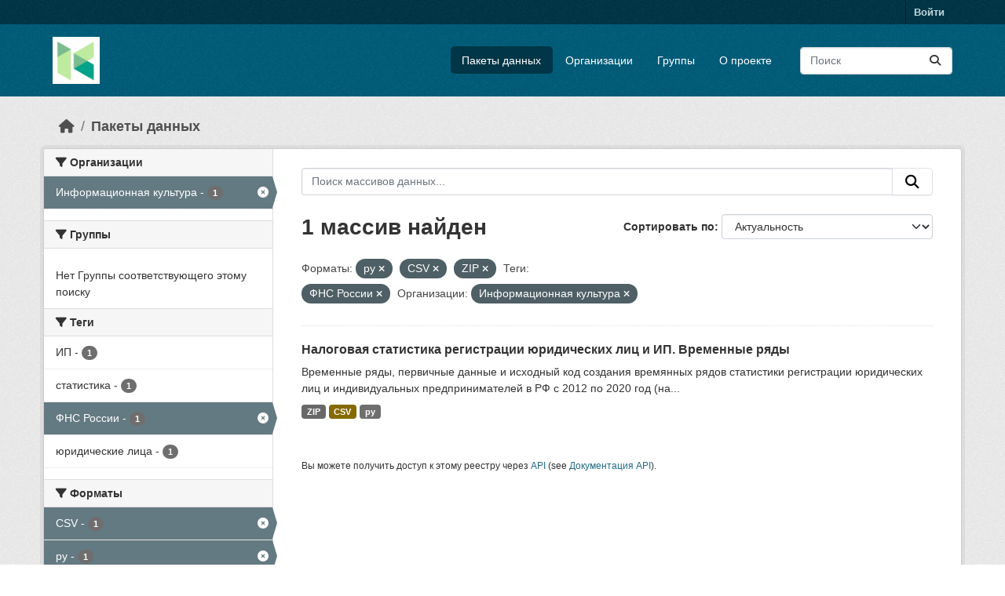

--- FILE ---
content_type: text/html; charset=utf-8
request_url: https://hubofdata.ru/dataset/?res_format=py&res_format=CSV&res_format=ZIP&tags=%D0%A4%D0%9D%D0%A1+%D0%A0%D0%BE%D1%81%D1%81%D0%B8%D0%B8&organization=infoculture
body_size: 33000
content:
<!DOCTYPE html>
<!--[if IE 9]> <html lang="ru" class="ie9"> <![endif]-->
<!--[if gt IE 8]><!--> <html lang="ru"  > <!--<![endif]-->
  <head>
    <meta charset="utf-8" />
      <meta name="csrf_field_name" content="_csrf_token" />
      <meta name="_csrf_token" content="IjE4ZjE0MDRkODNjNDk1ZmU3YzE4ZjNmZGE4MTQ1NDc3MDhmZTgyNGEi.aXGmAg.oUvglsLSdh7qGqS5pQwTUa3SR_g" />

      <meta name="generator" content="ckan 2.11.4" />
      <meta name="viewport" content="width=device-width, initial-scale=1.0">
    <title>Набор данных - Хаб открытых данных</title>

    
    <link rel="shortcut icon" href="/base/images/ckan.ico" />
    
  
      
      
      
    
  


    
    <link href="/webassets/base/51d427fe_main.css" rel="stylesheet"/>
<link href="/webassets/ckanext-activity/8dd77216_activity.css" rel="stylesheet"/>
    
    

  </head>

  
  <body data-site-root="https://hubofdata.ru/" data-locale-root="https://hubofdata.ru/" >

    
    <div class="visually-hidden-focusable"><a href="#content">Skip to main content</a></div>
  

  
    

 
<div class="account-masthead">
  <div class="container">
     
    <nav class="account not-authed" aria-label="Account">
      <ul class="list-unstyled">
        
        <li><a href="/user/login">Войти </a></li>
         
      </ul>
    </nav>
     
  </div>
</div>

<header class="masthead">
  <div class="container">
      
    <nav class="navbar navbar-expand-lg navbar-light">
      <hgroup class="header-image navbar-left">

      
      
      <a class="logo" href="/">
        <img src="/uploads/admin/2018-04-28-063741.421900hub.png" alt="Хаб открытых данных"
          title="Хаб открытых данных" />
      </a>
      
      

       </hgroup>
      <button class="navbar-toggler" type="button" data-bs-toggle="collapse" data-bs-target="#main-navigation-toggle"
        aria-controls="main-navigation-toggle" aria-expanded="false" aria-label="Toggle navigation">
        <span class="fa fa-bars text-white"></span>
      </button>

      <div class="main-navbar collapse navbar-collapse" id="main-navigation-toggle">
        <ul class="navbar-nav ms-auto mb-2 mb-lg-0">
          
            
              
              

              <li class="active"><a href="/dataset/">Пакеты данных</a></li><li><a href="/organization/">Организации</a></li><li><a href="/group/">Группы</a></li><li><a href="/about">О проекте</a></li>
            
          </ul>

      
      
          <form class="d-flex site-search" action="/dataset/" method="get">
              <label class="d-none" for="field-sitewide-search">Search Datasets...</label>
              <input id="field-sitewide-search" class="form-control me-2"  type="text" name="q" placeholder="Поиск" aria-label="Поиск массивов данных..."/>
              <button class="btn" type="submit" aria-label="Отправить"><i class="fa fa-search"></i></button>
          </form>
      
      </div>
    </nav>
  </div>
</header>

  
    <div class="main">
      <div id="content" class="container">
        
          
            <div class="flash-messages">
              
                
              
            </div>
          

          
            <div class="toolbar" role="navigation" aria-label="Breadcrumb">
              
                
                  <ol class="breadcrumb">
                    
<li class="home"><a href="/" aria-label="Главная страница"><i class="fa fa-home"></i><span> Главная страница</span></a></li>
                    
  <li class="active"><a href="/dataset/">Пакеты данных</a></li>

                  </ol>
                
              
            </div>
          

          <div class="row wrapper">
            
            
            

            
              <aside class="secondary col-md-3">
                
                
  <div class="filters">
    <div>
      
        

    
    
	
	    
		<section class="module module-narrow module-shallow">
		    
			<h2 class="module-heading">
			    <i class="fa fa-filter"></i>
			    Организации
			</h2>
		    
		    
			
			    
				<nav aria-label="Организации">
				    <ul class="list-unstyled nav nav-simple nav-facet">
					
					    
					    
					    
					    
					    <li class="nav-item  active">
						<a href="/dataset/?res_format=py&amp;res_format=CSV&amp;res_format=ZIP&amp;tags=%D0%A4%D0%9D%D0%A1+%D0%A0%D0%BE%D1%81%D1%81%D0%B8%D0%B8" title="">
						    <span class="item-label">Информационная культура</span>
						    <span class="hidden separator"> - </span>
						    <span class="item-count badge">1</span>

							<span class="facet-close"> <i class="fa fa-solid fa-circle-xmark"></i></span>
						</a>
					    </li>
					
				    </ul>
				</nav>

				<p class="module-footer">
				    
					
				    
				</p>
			    
			
		    
		</section>
	    
	
    

      
        

    
    
	
	    
		<section class="module module-narrow module-shallow">
		    
			<h2 class="module-heading">
			    <i class="fa fa-filter"></i>
			    Группы
			</h2>
		    
		    
			
			    
				<p class="module-content empty">Нет Группы соответствующего этому поиску</p>
			    
			
		    
		</section>
	    
	
    

      
        

    
    
	
	    
		<section class="module module-narrow module-shallow">
		    
			<h2 class="module-heading">
			    <i class="fa fa-filter"></i>
			    Теги
			</h2>
		    
		    
			
			    
				<nav aria-label="Теги">
				    <ul class="list-unstyled nav nav-simple nav-facet">
					
					    
					    
					    
					    
					    <li class="nav-item ">
						<a href="/dataset/?res_format=py&amp;res_format=CSV&amp;res_format=ZIP&amp;tags=%D0%A4%D0%9D%D0%A1+%D0%A0%D0%BE%D1%81%D1%81%D0%B8%D0%B8&amp;organization=infoculture&amp;tags=%D0%98%D0%9F" title="">
						    <span class="item-label">ИП</span>
						    <span class="hidden separator"> - </span>
						    <span class="item-count badge">1</span>

							
						</a>
					    </li>
					
					    
					    
					    
					    
					    <li class="nav-item ">
						<a href="/dataset/?res_format=py&amp;res_format=CSV&amp;res_format=ZIP&amp;tags=%D0%A4%D0%9D%D0%A1+%D0%A0%D0%BE%D1%81%D1%81%D0%B8%D0%B8&amp;organization=infoculture&amp;tags=%D1%81%D1%82%D0%B0%D1%82%D0%B8%D1%81%D1%82%D0%B8%D0%BA%D0%B0" title="">
						    <span class="item-label">статистика</span>
						    <span class="hidden separator"> - </span>
						    <span class="item-count badge">1</span>

							
						</a>
					    </li>
					
					    
					    
					    
					    
					    <li class="nav-item  active">
						<a href="/dataset/?res_format=py&amp;res_format=CSV&amp;res_format=ZIP&amp;organization=infoculture" title="">
						    <span class="item-label">ФНС России</span>
						    <span class="hidden separator"> - </span>
						    <span class="item-count badge">1</span>

							<span class="facet-close"> <i class="fa fa-solid fa-circle-xmark"></i></span>
						</a>
					    </li>
					
					    
					    
					    
					    
					    <li class="nav-item ">
						<a href="/dataset/?res_format=py&amp;res_format=CSV&amp;res_format=ZIP&amp;tags=%D0%A4%D0%9D%D0%A1+%D0%A0%D0%BE%D1%81%D1%81%D0%B8%D0%B8&amp;organization=infoculture&amp;tags=%D1%8E%D1%80%D0%B8%D0%B4%D0%B8%D1%87%D0%B5%D1%81%D0%BA%D0%B8%D0%B5+%D0%BB%D0%B8%D1%86%D0%B0" title="">
						    <span class="item-label">юридические лица</span>
						    <span class="hidden separator"> - </span>
						    <span class="item-count badge">1</span>

							
						</a>
					    </li>
					
				    </ul>
				</nav>

				<p class="module-footer">
				    
					
				    
				</p>
			    
			
		    
		</section>
	    
	
    

      
        

    
    
	
	    
		<section class="module module-narrow module-shallow">
		    
			<h2 class="module-heading">
			    <i class="fa fa-filter"></i>
			    Форматы
			</h2>
		    
		    
			
			    
				<nav aria-label="Форматы">
				    <ul class="list-unstyled nav nav-simple nav-facet">
					
					    
					    
					    
					    
					    <li class="nav-item  active">
						<a href="/dataset/?res_format=py&amp;res_format=ZIP&amp;tags=%D0%A4%D0%9D%D0%A1+%D0%A0%D0%BE%D1%81%D1%81%D0%B8%D0%B8&amp;organization=infoculture" title="">
						    <span class="item-label">CSV</span>
						    <span class="hidden separator"> - </span>
						    <span class="item-count badge">1</span>

							<span class="facet-close"> <i class="fa fa-solid fa-circle-xmark"></i></span>
						</a>
					    </li>
					
					    
					    
					    
					    
					    <li class="nav-item  active">
						<a href="/dataset/?res_format=CSV&amp;res_format=ZIP&amp;tags=%D0%A4%D0%9D%D0%A1+%D0%A0%D0%BE%D1%81%D1%81%D0%B8%D0%B8&amp;organization=infoculture" title="">
						    <span class="item-label">py</span>
						    <span class="hidden separator"> - </span>
						    <span class="item-count badge">1</span>

							<span class="facet-close"> <i class="fa fa-solid fa-circle-xmark"></i></span>
						</a>
					    </li>
					
					    
					    
					    
					    
					    <li class="nav-item  active">
						<a href="/dataset/?res_format=py&amp;res_format=CSV&amp;tags=%D0%A4%D0%9D%D0%A1+%D0%A0%D0%BE%D1%81%D1%81%D0%B8%D0%B8&amp;organization=infoculture" title="">
						    <span class="item-label">ZIP</span>
						    <span class="hidden separator"> - </span>
						    <span class="item-count badge">1</span>

							<span class="facet-close"> <i class="fa fa-solid fa-circle-xmark"></i></span>
						</a>
					    </li>
					
				    </ul>
				</nav>

				<p class="module-footer">
				    
					
				    
				</p>
			    
			
		    
		</section>
	    
	
    

      
        

    
    
	
	    
		<section class="module module-narrow module-shallow">
		    
			<h2 class="module-heading">
			    <i class="fa fa-filter"></i>
			    Лицензии
			</h2>
		    
		    
			
			    
				<nav aria-label="Лицензии">
				    <ul class="list-unstyled nav nav-simple nav-facet">
					
					    
					    
					    
					    
					    <li class="nav-item ">
						<a href="/dataset/?res_format=py&amp;res_format=CSV&amp;res_format=ZIP&amp;tags=%D0%A4%D0%9D%D0%A1+%D0%A0%D0%BE%D1%81%D1%81%D0%B8%D0%B8&amp;organization=infoculture&amp;license_id=cc-by" title="Creative Commons Attribution">
						    <span class="item-label">Creative Commons...</span>
						    <span class="hidden separator"> - </span>
						    <span class="item-count badge">1</span>

							
						</a>
					    </li>
					
				    </ul>
				</nav>

				<p class="module-footer">
				    
					
				    
				</p>
			    
			
		    
		</section>
	    
	
    

      
    </div>
    <a class="close no-text hide-filters"><i class="fa fa-times-circle"></i><span class="text">close</span></a>
  </div>

              </aside>
            

            
              <div class="primary col-md-9 col-xs-12" role="main">
                
                
  <section class="module">
    <div class="module-content">
      
        
      
      
        
        
        







<form id="dataset-search-form" class="search-form" method="get" data-module="select-switch">

  
    <div class="input-group search-input-group">
      <input aria-label="Поиск массивов данных..." id="field-giant-search" type="text" class="form-control input-lg" name="q" value="" autocomplete="off" placeholder="Поиск массивов данных...">
      
      <button class="btn btn-default btn-lg" type="submit" value="search" aria-label="Отправить">
        <i class="fa fa-search"></i>
      </button>
      
    </div>
  

  
    <span>






<input type="hidden" name="res_format" value="py" />





<input type="hidden" name="res_format" value="CSV" />





<input type="hidden" name="res_format" value="ZIP" />





<input type="hidden" name="tags" value="ФНС России" />





<input type="hidden" name="organization" value="infoculture" />



</span>
  

  
    
      <div class="form-group control-order-by">
        <label for="field-order-by">Сортировать по</label>
        <select id="field-order-by" name="sort" class="form-control form-select">
          
            
              <option value="score desc, metadata_modified desc" selected="selected">Актуальность</option>
            
          
            
              <option value="title_string asc">Имя По возрастанию</option>
            
          
            
              <option value="title_string desc">Имя по убыванию</option>
            
          
            
              <option value="metadata_modified desc">Время последнего изменения</option>
            
          
        </select>
        
        <button class="btn btn-default js-hide" type="submit">Перейти</button>
        
      </div>
    
  

  
    <h1>
    
      

  
  
  
  

1 массив найден
    
    </h1>
  

  
    
      <p class="filter-list">
        
          
          <span class="facet">Форматы:</span>
          
            <span class="filtered pill">py
              <a href="/dataset/?res_format=CSV&amp;res_format=ZIP&amp;tags=%D0%A4%D0%9D%D0%A1+%D0%A0%D0%BE%D1%81%D1%81%D0%B8%D0%B8&amp;organization=infoculture" class="remove" title="Удалить"><i class="fa fa-times"></i></a>
            </span>
          
            <span class="filtered pill">CSV
              <a href="/dataset/?res_format=py&amp;res_format=ZIP&amp;tags=%D0%A4%D0%9D%D0%A1+%D0%A0%D0%BE%D1%81%D1%81%D0%B8%D0%B8&amp;organization=infoculture" class="remove" title="Удалить"><i class="fa fa-times"></i></a>
            </span>
          
            <span class="filtered pill">ZIP
              <a href="/dataset/?res_format=py&amp;res_format=CSV&amp;tags=%D0%A4%D0%9D%D0%A1+%D0%A0%D0%BE%D1%81%D1%81%D0%B8%D0%B8&amp;organization=infoculture" class="remove" title="Удалить"><i class="fa fa-times"></i></a>
            </span>
          
        
          
          <span class="facet">Теги:</span>
          
            <span class="filtered pill">ФНС России
              <a href="/dataset/?res_format=py&amp;res_format=CSV&amp;res_format=ZIP&amp;organization=infoculture" class="remove" title="Удалить"><i class="fa fa-times"></i></a>
            </span>
          
        
          
          <span class="facet">Организации:</span>
          
            <span class="filtered pill">Информационная культура
              <a href="/dataset/?res_format=py&amp;res_format=CSV&amp;res_format=ZIP&amp;tags=%D0%A4%D0%9D%D0%A1+%D0%A0%D0%BE%D1%81%D1%81%D0%B8%D0%B8" class="remove" title="Удалить"><i class="fa fa-times"></i></a>
            </span>
          
        
      </p>
      <a class="show-filters btn btn-default">Фильтровать Результаты</a>
    
  

</form>




      
      
        

  
    <ul class="dataset-list list-unstyled">
    	
	      
	        




  <li class="dataset-item">
    
      <div class="dataset-content">
        
          <h2 class="dataset-heading">
            
              
            
            
    <a href="/dataset/nalogstats-timeseries" title="Налоговая статистика регистрации юридических лиц и ИП. Временные ряды">
      Налоговая статистика регистрации юридических лиц и ИП. Временные ряды
    </a>
            
            
              
            
          </h2>
        
        
          
            <div>Временные ряды, первичные данные и исходный код создания времянных рядов статистики регистрации юридических лиц и индивидуальных предпринимателей в РФ с 2012 по 2020 год (на...</div>
          
        
      </div>
      
        
          
            <ul class="dataset-resources list-unstyled">
              
                
                <li>
                  <a href="/dataset/nalogstats-timeseries" class="badge badge-default" data-format="zip">ZIP</a>
                </li>
                
                <li>
                  <a href="/dataset/nalogstats-timeseries" class="badge badge-default" data-format="csv">CSV</a>
                </li>
                
                <li>
                  <a href="/dataset/nalogstats-timeseries" class="badge badge-default" data-format="py">py</a>
                </li>
                
              
            </ul>
          
        
      
    
  </li>

	      
	    
    </ul>
  

      
    </div>

    
      
    
  </section>

  
    <section class="module">
      <div class="module-content">
        
          <small>
            
            
            Вы можете получить доступ к этому реестру через <a href="/api/3">API</a> (see <a href="https://docs.ckan.org/en/2.11/api/">Документация API</a>).
          </small>
        
      </div>
    </section>
  

              </div>
            
          </div>
        
      </div>
    </div>
  
    <footer class="site-footer">
  <div class="container">
    
    <div class="row">
      <div class="col-md-8 footer-links">
        
          <ul class="list-unstyled">
            
              <li><a href="/about">Про Хаб открытых данных</a></li>
            
          </ul>
          <ul class="list-unstyled">
            
              
              <li><a href="https://docs.ckan.org/en/2.11/api/">CKAN API</a></li>
              <li><a href="https://www.ckan.org/">Ассоциация CKAN</a></li>
              <li><a href="https://www.opendefinition.org/od/"><img src="/base/images/od_80x15_blue.png" alt="Open Data"></a></li>
            
          </ul>
        
      </div>
      <div class="col-md-4 attribution">
        
          <p><strong>Создано</strong> <a class="hide-text ckan-footer-logo" href="http://ckan.org">CKAN</a></p>
        
        
          
<form class="lang-select" action="/util/redirect" data-module="select-switch" method="POST">
  
<input type="hidden" name="_csrf_token" value="IjE4ZjE0MDRkODNjNDk1ZmU3YzE4ZjNmZGE4MTQ1NDc3MDhmZTgyNGEi.aXGmAg.oUvglsLSdh7qGqS5pQwTUa3SR_g"/> 
  <div class="form-group">
    <label for="field-lang-select">Язык</label>
    <select id="field-lang-select" name="url" data-module="autocomplete" data-module-dropdown-class="lang-dropdown" data-module-container-class="lang-container">
      
        <option value="/ru/dataset/?res_format=py&amp;res_format=CSV&amp;res_format=ZIP&amp;tags=%D0%A4%D0%9D%D0%A1+%D0%A0%D0%BE%D1%81%D1%81%D0%B8%D0%B8&amp;organization=infoculture" selected="selected">
          русский
        </option>
      
        <option value="/en/dataset/?res_format=py&amp;res_format=CSV&amp;res_format=ZIP&amp;tags=%D0%A4%D0%9D%D0%A1+%D0%A0%D0%BE%D1%81%D1%81%D0%B8%D0%B8&amp;organization=infoculture" >
          English
        </option>
      
        <option value="/vi/dataset/?res_format=py&amp;res_format=CSV&amp;res_format=ZIP&amp;tags=%D0%A4%D0%9D%D0%A1+%D0%A0%D0%BE%D1%81%D1%81%D0%B8%D0%B8&amp;organization=infoculture" >
          Tiếng Việt
        </option>
      
        <option value="/de/dataset/?res_format=py&amp;res_format=CSV&amp;res_format=ZIP&amp;tags=%D0%A4%D0%9D%D0%A1+%D0%A0%D0%BE%D1%81%D1%81%D0%B8%D0%B8&amp;organization=infoculture" >
          Deutsch
        </option>
      
        <option value="/hu/dataset/?res_format=py&amp;res_format=CSV&amp;res_format=ZIP&amp;tags=%D0%A4%D0%9D%D0%A1+%D0%A0%D0%BE%D1%81%D1%81%D0%B8%D0%B8&amp;organization=infoculture" >
          magyar
        </option>
      
        <option value="/id/dataset/?res_format=py&amp;res_format=CSV&amp;res_format=ZIP&amp;tags=%D0%A4%D0%9D%D0%A1+%D0%A0%D0%BE%D1%81%D1%81%D0%B8%D0%B8&amp;organization=infoculture" >
          Indonesia
        </option>
      
        <option value="/uk/dataset/?res_format=py&amp;res_format=CSV&amp;res_format=ZIP&amp;tags=%D0%A4%D0%9D%D0%A1+%D0%A0%D0%BE%D1%81%D1%81%D0%B8%D0%B8&amp;organization=infoculture" >
          українська
        </option>
      
        <option value="/zh_Hans_CN/dataset/?res_format=py&amp;res_format=CSV&amp;res_format=ZIP&amp;tags=%D0%A4%D0%9D%D0%A1+%D0%A0%D0%BE%D1%81%D1%81%D0%B8%D0%B8&amp;organization=infoculture" >
          中文 (简体, 中国)
        </option>
      
        <option value="/eu/dataset/?res_format=py&amp;res_format=CSV&amp;res_format=ZIP&amp;tags=%D0%A4%D0%9D%D0%A1+%D0%A0%D0%BE%D1%81%D1%81%D0%B8%D0%B8&amp;organization=infoculture" >
          euskara
        </option>
      
        <option value="/es/dataset/?res_format=py&amp;res_format=CSV&amp;res_format=ZIP&amp;tags=%D0%A4%D0%9D%D0%A1+%D0%A0%D0%BE%D1%81%D1%81%D0%B8%D0%B8&amp;organization=infoculture" >
          español
        </option>
      
        <option value="/sk/dataset/?res_format=py&amp;res_format=CSV&amp;res_format=ZIP&amp;tags=%D0%A4%D0%9D%D0%A1+%D0%A0%D0%BE%D1%81%D1%81%D0%B8%D0%B8&amp;organization=infoculture" >
          slovenčina
        </option>
      
        <option value="/hr/dataset/?res_format=py&amp;res_format=CSV&amp;res_format=ZIP&amp;tags=%D0%A4%D0%9D%D0%A1+%D0%A0%D0%BE%D1%81%D1%81%D0%B8%D0%B8&amp;organization=infoculture" >
          hrvatski
        </option>
      
        <option value="/ja/dataset/?res_format=py&amp;res_format=CSV&amp;res_format=ZIP&amp;tags=%D0%A4%D0%9D%D0%A1+%D0%A0%D0%BE%D1%81%D1%81%D0%B8%D0%B8&amp;organization=infoculture" >
          日本語
        </option>
      
        <option value="/lt/dataset/?res_format=py&amp;res_format=CSV&amp;res_format=ZIP&amp;tags=%D0%A4%D0%9D%D0%A1+%D0%A0%D0%BE%D1%81%D1%81%D0%B8%D0%B8&amp;organization=infoculture" >
          lietuvių
        </option>
      
        <option value="/en_AU/dataset/?res_format=py&amp;res_format=CSV&amp;res_format=ZIP&amp;tags=%D0%A4%D0%9D%D0%A1+%D0%A0%D0%BE%D1%81%D1%81%D0%B8%D0%B8&amp;organization=infoculture" >
          English (Australia)
        </option>
      
        <option value="/mk/dataset/?res_format=py&amp;res_format=CSV&amp;res_format=ZIP&amp;tags=%D0%A4%D0%9D%D0%A1+%D0%A0%D0%BE%D1%81%D1%81%D0%B8%D0%B8&amp;organization=infoculture" >
          македонски
        </option>
      
        <option value="/zh_Hant_TW/dataset/?res_format=py&amp;res_format=CSV&amp;res_format=ZIP&amp;tags=%D0%A4%D0%9D%D0%A1+%D0%A0%D0%BE%D1%81%D1%81%D0%B8%D0%B8&amp;organization=infoculture" >
          中文 (繁體, 台灣)
        </option>
      
        <option value="/cs_CZ/dataset/?res_format=py&amp;res_format=CSV&amp;res_format=ZIP&amp;tags=%D0%A4%D0%9D%D0%A1+%D0%A0%D0%BE%D1%81%D1%81%D0%B8%D0%B8&amp;organization=infoculture" >
          čeština (Česko)
        </option>
      
        <option value="/sr_Latn/dataset/?res_format=py&amp;res_format=CSV&amp;res_format=ZIP&amp;tags=%D0%A4%D0%9D%D0%A1+%D0%A0%D0%BE%D1%81%D1%81%D0%B8%D0%B8&amp;organization=infoculture" >
          srpski (latinica)
        </option>
      
        <option value="/el/dataset/?res_format=py&amp;res_format=CSV&amp;res_format=ZIP&amp;tags=%D0%A4%D0%9D%D0%A1+%D0%A0%D0%BE%D1%81%D1%81%D0%B8%D0%B8&amp;organization=infoculture" >
          Ελληνικά
        </option>
      
        <option value="/ko_KR/dataset/?res_format=py&amp;res_format=CSV&amp;res_format=ZIP&amp;tags=%D0%A4%D0%9D%D0%A1+%D0%A0%D0%BE%D1%81%D1%81%D0%B8%D0%B8&amp;organization=infoculture" >
          한국어 (대한민국)
        </option>
      
        <option value="/fa_IR/dataset/?res_format=py&amp;res_format=CSV&amp;res_format=ZIP&amp;tags=%D0%A4%D0%9D%D0%A1+%D0%A0%D0%BE%D1%81%D1%81%D0%B8%D0%B8&amp;organization=infoculture" >
          فارسی (ایران)
        </option>
      
        <option value="/sq/dataset/?res_format=py&amp;res_format=CSV&amp;res_format=ZIP&amp;tags=%D0%A4%D0%9D%D0%A1+%D0%A0%D0%BE%D1%81%D1%81%D0%B8%D0%B8&amp;organization=infoculture" >
          shqip
        </option>
      
        <option value="/fi/dataset/?res_format=py&amp;res_format=CSV&amp;res_format=ZIP&amp;tags=%D0%A4%D0%9D%D0%A1+%D0%A0%D0%BE%D1%81%D1%81%D0%B8%D0%B8&amp;organization=infoculture" >
          suomi
        </option>
      
        <option value="/gl_ES/dataset/?res_format=py&amp;res_format=CSV&amp;res_format=ZIP&amp;tags=%D0%A4%D0%9D%D0%A1+%D0%A0%D0%BE%D1%81%D1%81%D0%B8%D0%B8&amp;organization=infoculture" >
          galego (España)
        </option>
      
        <option value="/tl/dataset/?res_format=py&amp;res_format=CSV&amp;res_format=ZIP&amp;tags=%D0%A4%D0%9D%D0%A1+%D0%A0%D0%BE%D1%81%D1%81%D0%B8%D0%B8&amp;organization=infoculture" >
          Filipino (Pilipinas)
        </option>
      
        <option value="/nl/dataset/?res_format=py&amp;res_format=CSV&amp;res_format=ZIP&amp;tags=%D0%A4%D0%9D%D0%A1+%D0%A0%D0%BE%D1%81%D1%81%D0%B8%D0%B8&amp;organization=infoculture" >
          Nederlands
        </option>
      
        <option value="/km/dataset/?res_format=py&amp;res_format=CSV&amp;res_format=ZIP&amp;tags=%D0%A4%D0%9D%D0%A1+%D0%A0%D0%BE%D1%81%D1%81%D0%B8%D0%B8&amp;organization=infoculture" >
          ខ្មែរ
        </option>
      
        <option value="/bg/dataset/?res_format=py&amp;res_format=CSV&amp;res_format=ZIP&amp;tags=%D0%A4%D0%9D%D0%A1+%D0%A0%D0%BE%D1%81%D1%81%D0%B8%D0%B8&amp;organization=infoculture" >
          български
        </option>
      
        <option value="/tr/dataset/?res_format=py&amp;res_format=CSV&amp;res_format=ZIP&amp;tags=%D0%A4%D0%9D%D0%A1+%D0%A0%D0%BE%D1%81%D1%81%D0%B8%D0%B8&amp;organization=infoculture" >
          Türkçe
        </option>
      
        <option value="/pt_PT/dataset/?res_format=py&amp;res_format=CSV&amp;res_format=ZIP&amp;tags=%D0%A4%D0%9D%D0%A1+%D0%A0%D0%BE%D1%81%D1%81%D0%B8%D0%B8&amp;organization=infoculture" >
          português (Portugal)
        </option>
      
        <option value="/is/dataset/?res_format=py&amp;res_format=CSV&amp;res_format=ZIP&amp;tags=%D0%A4%D0%9D%D0%A1+%D0%A0%D0%BE%D1%81%D1%81%D0%B8%D0%B8&amp;organization=infoculture" >
          íslenska
        </option>
      
        <option value="/bs/dataset/?res_format=py&amp;res_format=CSV&amp;res_format=ZIP&amp;tags=%D0%A4%D0%9D%D0%A1+%D0%A0%D0%BE%D1%81%D1%81%D0%B8%D0%B8&amp;organization=infoculture" >
          bosanski
        </option>
      
        <option value="/fr/dataset/?res_format=py&amp;res_format=CSV&amp;res_format=ZIP&amp;tags=%D0%A4%D0%9D%D0%A1+%D0%A0%D0%BE%D1%81%D1%81%D0%B8%D0%B8&amp;organization=infoculture" >
          français
        </option>
      
        <option value="/th/dataset/?res_format=py&amp;res_format=CSV&amp;res_format=ZIP&amp;tags=%D0%A4%D0%9D%D0%A1+%D0%A0%D0%BE%D1%81%D1%81%D0%B8%D0%B8&amp;organization=infoculture" >
          ไทย
        </option>
      
        <option value="/he/dataset/?res_format=py&amp;res_format=CSV&amp;res_format=ZIP&amp;tags=%D0%A4%D0%9D%D0%A1+%D0%A0%D0%BE%D1%81%D1%81%D0%B8%D0%B8&amp;organization=infoculture" >
          עברית
        </option>
      
        <option value="/ne/dataset/?res_format=py&amp;res_format=CSV&amp;res_format=ZIP&amp;tags=%D0%A4%D0%9D%D0%A1+%D0%A0%D0%BE%D1%81%D1%81%D0%B8%D0%B8&amp;organization=infoculture" >
          नेपाली
        </option>
      
        <option value="/pt_BR/dataset/?res_format=py&amp;res_format=CSV&amp;res_format=ZIP&amp;tags=%D0%A4%D0%9D%D0%A1+%D0%A0%D0%BE%D1%81%D1%81%D0%B8%D0%B8&amp;organization=infoculture" >
          português (Brasil)
        </option>
      
        <option value="/nb_NO/dataset/?res_format=py&amp;res_format=CSV&amp;res_format=ZIP&amp;tags=%D0%A4%D0%9D%D0%A1+%D0%A0%D0%BE%D1%81%D1%81%D0%B8%D0%B8&amp;organization=infoculture" >
          norsk bokmål (Norge)
        </option>
      
        <option value="/my_MM/dataset/?res_format=py&amp;res_format=CSV&amp;res_format=ZIP&amp;tags=%D0%A4%D0%9D%D0%A1+%D0%A0%D0%BE%D1%81%D1%81%D0%B8%D0%B8&amp;organization=infoculture" >
          မြန်မာ (မြန်မာ)
        </option>
      
        <option value="/es_AR/dataset/?res_format=py&amp;res_format=CSV&amp;res_format=ZIP&amp;tags=%D0%A4%D0%9D%D0%A1+%D0%A0%D0%BE%D1%81%D1%81%D0%B8%D0%B8&amp;organization=infoculture" >
          español (Argentina)
        </option>
      
        <option value="/ar/dataset/?res_format=py&amp;res_format=CSV&amp;res_format=ZIP&amp;tags=%D0%A4%D0%9D%D0%A1+%D0%A0%D0%BE%D1%81%D1%81%D0%B8%D0%B8&amp;organization=infoculture" >
          العربية
        </option>
      
        <option value="/ro/dataset/?res_format=py&amp;res_format=CSV&amp;res_format=ZIP&amp;tags=%D0%A4%D0%9D%D0%A1+%D0%A0%D0%BE%D1%81%D1%81%D0%B8%D0%B8&amp;organization=infoculture" >
          română
        </option>
      
        <option value="/no/dataset/?res_format=py&amp;res_format=CSV&amp;res_format=ZIP&amp;tags=%D0%A4%D0%9D%D0%A1+%D0%A0%D0%BE%D1%81%D1%81%D0%B8%D0%B8&amp;organization=infoculture" >
          norsk
        </option>
      
        <option value="/sl/dataset/?res_format=py&amp;res_format=CSV&amp;res_format=ZIP&amp;tags=%D0%A4%D0%9D%D0%A1+%D0%A0%D0%BE%D1%81%D1%81%D0%B8%D0%B8&amp;organization=infoculture" >
          slovenščina
        </option>
      
        <option value="/it/dataset/?res_format=py&amp;res_format=CSV&amp;res_format=ZIP&amp;tags=%D0%A4%D0%9D%D0%A1+%D0%A0%D0%BE%D1%81%D1%81%D0%B8%D0%B8&amp;organization=infoculture" >
          italiano
        </option>
      
        <option value="/lv/dataset/?res_format=py&amp;res_format=CSV&amp;res_format=ZIP&amp;tags=%D0%A4%D0%9D%D0%A1+%D0%A0%D0%BE%D1%81%D1%81%D0%B8%D0%B8&amp;organization=infoculture" >
          latviešu
        </option>
      
        <option value="/uk_UA/dataset/?res_format=py&amp;res_format=CSV&amp;res_format=ZIP&amp;tags=%D0%A4%D0%9D%D0%A1+%D0%A0%D0%BE%D1%81%D1%81%D0%B8%D0%B8&amp;organization=infoculture" >
          українська (Україна)
        </option>
      
        <option value="/am/dataset/?res_format=py&amp;res_format=CSV&amp;res_format=ZIP&amp;tags=%D0%A4%D0%9D%D0%A1+%D0%A0%D0%BE%D1%81%D1%81%D0%B8%D0%B8&amp;organization=infoculture" >
          አማርኛ
        </option>
      
        <option value="/gl/dataset/?res_format=py&amp;res_format=CSV&amp;res_format=ZIP&amp;tags=%D0%A4%D0%9D%D0%A1+%D0%A0%D0%BE%D1%81%D1%81%D0%B8%D0%B8&amp;organization=infoculture" >
          galego
        </option>
      
        <option value="/da_DK/dataset/?res_format=py&amp;res_format=CSV&amp;res_format=ZIP&amp;tags=%D0%A4%D0%9D%D0%A1+%D0%A0%D0%BE%D1%81%D1%81%D0%B8%D0%B8&amp;organization=infoculture" >
          dansk (Danmark)
        </option>
      
        <option value="/sr/dataset/?res_format=py&amp;res_format=CSV&amp;res_format=ZIP&amp;tags=%D0%A4%D0%9D%D0%A1+%D0%A0%D0%BE%D1%81%D1%81%D0%B8%D0%B8&amp;organization=infoculture" >
          српски
        </option>
      
        <option value="/ca/dataset/?res_format=py&amp;res_format=CSV&amp;res_format=ZIP&amp;tags=%D0%A4%D0%9D%D0%A1+%D0%A0%D0%BE%D1%81%D1%81%D0%B8%D0%B8&amp;organization=infoculture" >
          català
        </option>
      
        <option value="/pl/dataset/?res_format=py&amp;res_format=CSV&amp;res_format=ZIP&amp;tags=%D0%A4%D0%9D%D0%A1+%D0%A0%D0%BE%D1%81%D1%81%D0%B8%D0%B8&amp;organization=infoculture" >
          polski
        </option>
      
        <option value="/mn_MN/dataset/?res_format=py&amp;res_format=CSV&amp;res_format=ZIP&amp;tags=%D0%A4%D0%9D%D0%A1+%D0%A0%D0%BE%D1%81%D1%81%D0%B8%D0%B8&amp;organization=infoculture" >
          монгол (Монгол)
        </option>
      
        <option value="/sv/dataset/?res_format=py&amp;res_format=CSV&amp;res_format=ZIP&amp;tags=%D0%A4%D0%9D%D0%A1+%D0%A0%D0%BE%D1%81%D1%81%D0%B8%D0%B8&amp;organization=infoculture" >
          svenska
        </option>
      
    </select>
  </div>
  <button class="btn btn-default d-none " type="submit">Перейти</button>
</form>


        
      </div>
    </div>
    
  </div>
</footer>
  
  
  
  
  
    

  

    
    <link href="/webassets/vendor/f3b8236b_select2.css" rel="stylesheet"/>
<link href="/webassets/vendor/53df638c_fontawesome.css" rel="stylesheet"/>
    <script src="/webassets/vendor/240e5086_jquery.js" type="text/javascript"></script>
<script src="/webassets/vendor/773d6354_vendor.js" type="text/javascript"></script>
<script src="/webassets/vendor/6d1ad7e6_bootstrap.js" type="text/javascript"></script>
<script src="/webassets/vendor/529a0eb7_htmx.js" type="text/javascript"></script>
<script src="/webassets/base/a65ea3a0_main.js" type="text/javascript"></script>
<script src="/webassets/base/b1def42f_ckan.js" type="text/javascript"></script>
<script src="/webassets/activity/0fdb5ee0_activity.js" type="text/javascript"></script>
  </body>
</html>